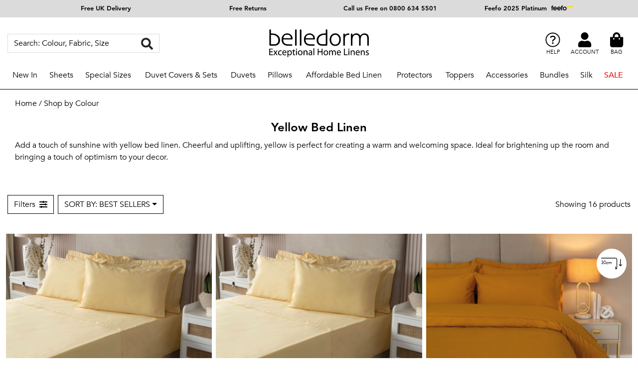

--- FILE ---
content_type: application/x-javascript;charset=utf-8
request_url: https://www.belledorm.co.uk/assets/js/combined.min.js?v=199
body_size: 678
content:
var debug=0,version=199;_configPath={jquery:"libs/jquery/jquery-3.4.1.min",jqueryui:"https://code.jquery.com/ui/1.12.1/jquery-ui",bootstrap:"libs/bootstrap-4.5.0/dist/js/bootstrap.bundle.min",slick:"libs/slick/slick.min",notify:"js/notify.min",global:"js/global.min",jscookie:"js/jscookie.min",recent:"js/recent.min",paypal:"js/paypal.min",slidemenu:"libs/slide-menu/slide-menu.ie",lightslider:"libs/lightslider/dist/js/lightslider.min",checkout:"js/checkout.min",minibasket:"js/minibasket.min",newsletter:"js/newsletter.min",feefo:"js/feefo.min",select2:"libs/select2-4.1.0/js/select2.min",search:"/Search/assets/js/Simple.min"},_configShim={bootstrap:["jquery"],global:["jquery","bootstrap"],paypal:["jquery"],lightslider:["jquery"],checkout:["jquery","notify","minibasket"],minibasket:["jquery"],returns:["jquery"],loqate:["jquery"],newsletter:["jquery","bootstrap"],feefo:["jquery","slick"],search:["jquery","jscookie","bootstrap"]},(_requiredjs=["jquery","bootstrap","recent","newsletter","feefo"]).push("global"),(document.getElementsByClassName("panel_products").length||document.getElementsByClassName("panel_product_highlight").length)&&(_configPath.products="js/products.min",_configShim.products={deps:["jquery","slick"]},_requiredjs.push("products")),document.getElementsByClassName("panel_product").length&&(_configPath.product="js/product.min",_configShim.product={deps:["jquery","bootstrap","select2"]},_requiredjs.push("product")),document.getElementsByClassName("search-form").length&&_requiredjs.push("search"),(document.getElementById("pri_country_id")||document.getElementById("alt_country_id"))&&(_configPath["country-state"]="js/country-state.min",_configShim["country-state"]={deps:["jquery"]},_requiredjs.push("country-state")),(document.getElementsByClassName("checkout").length||document.getElementsByClassName("account").length)&&_requiredjs.push("checkout"),document.getElementsByClassName("mini-basket").length&&_requiredjs.push("minibasket"),document.getElementsByClassName("paypalButtonContainer").length&&_requiredjs.push("jqueryui","paypal"),document.getElementsByClassName("returns").length&&(_configPath.returns="js/returns.min",_configShim.returns={deps:["jquery"]},_requiredjs.push("returns")),document.getElementsByClassName("basket-timer").length&&(_configPath.baskettimer="js/basket-timer.min",_configShim.baskettimer={deps:["jquery"]},_requiredjs.push("baskettimer")),document.querySelectorAll('[data-loqate="true"]').length&&(_configPath.loqate="js/loqate.min",_requiredjs.push("loqate")),requirejs.config({waitSeconds:30,baseUrl:"/assets",paths:_configPath,shim:_configShim,urlArgs:"v="+version}),requirejs(_requiredjs);

--- FILE ---
content_type: application/x-javascript;charset=utf-8
request_url: https://www.belledorm.co.uk/assets/js/feefo.min.js?v=199
body_size: 897
content:
0<$(".feefo-reviews-carousel").length&&$(".feefo-reviews-carousel").slick({slidesToShow:4,slidesToScroll:4,arrows:!0,prevArrow:'<button class="slick-prev"><i class="far fa-chevron-left prev-arrow"></i></button>',nextArrow:'<button class="slick-next"><i class="far fa-chevron-right next-arrow"></i></button>',responsive:[{breakpoint:992,settings:{slidesToShow:2,slidesToScroll:1}},{breakpoint:768,settings:{slidesToShow:1,slidesToScroll:1}}]}),requirejs(["jquery"],function($){function loadWidgetStars(){let skus=[];$(".feefo-product-stars-widget").each(function(i,o){skus.push($(o).data("parent-product-sku"))});var uniqueItems=[...new Set(skus)];jQuery.getJSON("/index:feeFoRatingMultipleJson",{sku:uniqueItems},function(res){if(0==res.length)return!1;for(let i=0;i<res.length;i++){var title,o=$('[data-parent-product-sku="'+res[i].sku+'"]');0<o.length&&(title=res[i].average+"/5 based on "+res[i].total+" customer reviews",o.replaceWith('<div title="'+title+'" class="feefo-rating-stars mt-2 justify-content-center"><div class="review-stars-smaller ms-1" style="--rating-width:'+res[i].percentage+'%"></div><span class="review-total">('+res[i].total+" reviews)</span></div>"))}})}loadWidgetStars();{let send=XMLHttpRequest.prototype.send;XMLHttpRequest.prototype.send=function(){return this.addEventListener("load",function(){console.log(this.responseURL),(this.responseURL.includes("sortby")||this.responseURL.includes("belledormSearchResults"))&&loadWidgetStars()}),send.apply(this,arguments)}}}),$(".feefo-modal").on("click",function(e){e.preventDefault(),$("#feefo-modal .modal-body").append('<div id="feefo-service-review-widgetId" class="feefo-review-widget-service"></div>'),$("#feefo-modal .modal-body").append('<script src="https://api.feefo.com/api/javascript/belledorm" async><\/script>'),$("#feefo-modal").modal()}),$("#feefo-modal .btn-close").on("click",function(e){$("#feefo-modal").modal("hide")}),0<$(".feefo-review").length&&jQuery.getJSON("/index:feeFoGetAllProductRatingJson",function(res){if(console.log(res),0==res.length||0==res.total)return!1;var title="Rated "+res.average+"/5 based on "+parseInt(res.total).toLocaleString()+" reviews";$(".search-review").text(title),$(".feefo-rated-text").text(title),$(".feefo .review-stars-small, header .review-stars-small").css("--rating-width",res.percentage+"%")});

--- FILE ---
content_type: application/x-javascript;charset=utf-8
request_url: https://www.belledorm.co.uk/assets/js/global.min.js?v=199
body_size: 5319
content:
2==debug&&console.log("Loaded Global JS");var lazyLoadAmdUrl="/assets/libs/lazysizes/lazyload.amd.min.js",polyfillAmdUrl="/assets/libs/lazysizes/intersection-observer-amd.js",dependencies=["IntersectionObserver"in window?null:polyfillAmdUrl,lazyLoadAmdUrl];function eyebrowSwitch(){if(992<=$(window).width())return!0;var list=$(".eyebrow .eyebrow-item");let curr=list.has(":visible"),next=curr.next();0==next.length&&(next=list.first());list=$(curr).data("delay");setTimeout(()=>{curr.fadeOut(function(){next.css("display","flex").fadeIn(function(){eyebrowSwitch()})})},list)}require(dependencies,function(_,LazyLoad){new LazyLoad({elements_selector:".lazy-img",threshold:0})}),eyebrowSwitch();var DELAY=300;function showMenu(element){$(element).addClass("show").attr("aria-expanded","true"),$(element).find(".dropdown-menu").addClass("show")}function hideMenu(element){$(element).removeClass("show").attr("aria-expanded","false"),$(element).find(".dropdown-menu").removeClass("show")}function setupMobileMenuEvents(){0<$("#mobile-menu").length&&requirejs(["slidemenu","jquery"],function(){let menuObject=!1;var menuElement=document.getElementById("mobile-menu");menuObject=menuElement._slideMenu||new SlideMenu(menuElement,{keyClose:"Escape",position:"left",showBackLink:!1,submenuLinkAfter:"",backLinkBefore:""}),menuElement.addEventListener("sm.back",function(){}),menuElement.addEventListener("sm.open",function(){$("html").addClass("slide-menu-open")}),menuElement.addEventListener("sm.close",function(){$("html").removeClass("slide-menu-open")}),$(".open-menu").on("click",function(e){e.preventDefault(),menuObject.open()}),$(".close-menu").on("click",function(e){e.preventDefault(),menuObject.close()}),$(".open-search").on("click",function(e){e.preventDefault(),menuObject.open(),createFocus($("#mobile-menu .search-autocomplete"))})})}function createFocus(targetInput){let fakeInput=document.createElement("input");fakeInput.setAttribute("type","text"),fakeInput.style.position="absolute",fakeInput.style.opacity=0,fakeInput.style.height=0,fakeInput.style.fontSize="16px",document.body.prepend(fakeInput),fakeInput.focus(),setTimeout(()=>{targetInput.focus(),fakeInput.remove()},500)}$(".dropdown").mouseover(function(){clearTimeout(this.timeoutOut),this.timeoutOver=window.setTimeout(showMenu,DELAY-20,this)}).mouseout(function(){clearTimeout(this.timeoutOver),this.timeoutOut=window.setTimeout(hideMenu,DELAY,this)}),setupMobileMenuEvents(),$("div[data-toggle]>a").on("click",function(e){e.preventDefault(),e.stopPropagation();var iconOpen,iconClose,parent=$(this).parent(),e=parent.data("concertina"),wasExpanded="true"==parent.attr("aria-expanded"),element=parent.data("toggle");iconClose="chevron"==parent.data("icon")?(iconOpen="fa-chevron-down","fa-chevron-up"):(iconOpen="fa-plus","fa-minus"),0==wasExpanded?(e&&$("div[data-toggle][aria-expanded=true]",parent.parent()).each(function(){$(">a",$(this))[0].click()}),$(">a svg",parent).removeClass(iconOpen).addClass(iconClose),$(">"+element,parent).slideDown(),parent.attr("aria-expanded","true"),parent.addClass("open")):($(">a svg",parent).removeClass(iconClose).addClass(iconOpen),$(">"+element,parent).slideUp(400,function(){parent.removeClass("open")}),parent.attr("aria-expanded","false"))});var notify={danger:function(message){return notify.call(message,"danger")},warning:function(message){return notify.call(message,"warning")},info:function(message){return notify.call(message,"info")},success:function(message){return notify.call(message,"success")},call:function(message,type){return require(["bootstrap","notify"],function(notify){icon="danger"==type?"far fa-exclamation-triangle":"warning"==type?"far fa-exclamation-circle":"info"==type?"far fa-info-circle":"success"==type?"far fa-exclamation-circle":"far fa-check-circle",$.notify({icon:icon,message:message},{offset:0,type:type,mouse_over:"pause",placement:{from:"top",align:"center"},animate:{enter:"animated fadeInDown",exit:"animated fadeOutUp"},template:'<div data-notify="container" class="alert alert-{0}" role="alert"><button type="button" aria-hidden="true" class="close" data-notify="dismiss">×</button><span data-notify="icon"></span> <span data-notify="title">{1}</span> <span data-notify="message">{2}</span><div class="progress" data-notify="progressbar"><div class="progress-bar progress-bar-{0}" role="progressbar" aria-valuenow="0" aria-valuemin="0" aria-valuemax="100" style="width: 0%;"></div></div><a href="{3}" target="{4}" data-notify="url"></a></div>'}),null!==$(".alert span[data-notify=message] .btn").text().match("Go to basket")&&($(".alert span[data-notify=message] .btn").html('GO TO BAG <i class="fal fa-chevron-right"></i>'),$(".alert span[data-notify=message] .btn").removeClass("mt-md-0"))}),!0}},forms=($("*[data-message]").each(function(){type=$(this).data("message-type"),-1!==(message=(message=$(this).data("message")).replace("basket","bag")).indexOf("Your new password has been emailed")&&(message="If you have an account with us your new password has been emailed. Please check your junk mail/spam."),"error"==type?notify.danger(message):"ok"==type?notify.success(message):notify.info(message)}),$(".nav-tabs")&&window.location.hash&&(hash=window.location.hash,$(".nav-tabs .nav-link[href='"+hash+"']").trigger("click")),$("div[data-link]").on("click",function(){"DIV"==$(this).prop("tagName")&&(window.location.href=$(this).data("link"))}),$("[data-modal=true]").on("click",function(e){e.preventDefault();e=$(this).data("src");$("#generic-modal iframe").attr("src",e),$("#generic-modal iframe").on("load",function(){var doc=$(this)[0].contentWindow.document,body=doc.body,doc=doc.documentElement,body=Math.max(body.scrollHeight,body.offsetHeight,doc.clientHeight,doc.scrollHeight,doc.offsetHeight);$(this).height(body+"px")}),$("#generic-modal").modal()}),$("[data-product-modal=true]").on("click",function(e){e.preventDefault();var e=$(this).data("src"),maxWidth=$(this).data("max-width");maxWidth&&$("#modal-product .modal-dialog").css({"max-width":maxWidth}),$("#modal-product iframe").attr("src",e),$("#modal-product").modal()}),$("#modal-product iframe").on("load",function(){var iframe=$(this)[0];let callCount=1,interval=setInterval(function(){var height;"complete"==iframe.contentWindow.document.readyState&&(height=iframe.contentWindow.document.getElementsByClassName("product-options")[0].offsetHeight,iframe.style.height=height+20+"px",20<=callCount++)&&clearInterval(interval)},150)}),0<$(".ajax-form").length&&$(".ajax-form").on("submit",function(e){if(!1===$(this)[0].checkValidity())return event.preventDefault(),event.stopPropagation(),$(this).addClass("was-validated"),!1;e.preventDefault();e=$(this).prop("action");$(this).serialize(),$(this);$.ajax({type:"POST",url:e,data:new FormData($(this)[0]),dataType:"json",processData:!1,contentType:!1,success:function(data){for(var i=0;i<data.length;i++)type=data[i].type,name=data[i].name,text=data[i].text,"error"==type&&notify.danger(name),"success"==type&&(notify.success(name),0!=text)&&$(".ajax-form").html(text),"info"==type&&notify.info(name)}})}),document.getElementsByClassName("validate")),validation=Array.prototype.filter.call(forms,function(form){form.addEventListener("submit",function(event){!1===form.checkValidity()&&(event.preventDefault(),event.stopPropagation()),form.classList.add("was-validated"),1==(invalidCount=$(form).find("input:invalid, select:invalid, textarea:invalid").length)?notify.danger("1 field is invalid and has been highlighted below"):1<invalidCount&&notify.danger(invalidCount+" fields are invalid and have been highlighted below"),0<invalidCount&&(console.log($(form).find("input:invalid, select:invalid")[0]),$([document.documentElement,document.body]).animate({scrollTop:$($(form).find("input:invalid, select:invalid")[0]).offset().top-200},200))},!1)});if($("form.validate .form-control").each(function(i,o){$(o).on("change keyup",function(e){if(0==($(this).hasClass("is-invalid")||$(this).hasClass("invalid"))&&"keyup"==e.type)return!1;e=$(this)[0].checkValidity();$(this).removeClass("is-invalid is-valid"),0==e?$(this).addClass("is-invalid"):$(this).addClass("is-valid")})}),$("label .required-indicator",$("[required]").closest(".form-group")).show(),require(["lightslider"],function(){$(".lightslider").each(function(i,el){var el=$(el),items=el.data("items")||3,mobileItems=el.data("mobile-items")||2,dots=el.data("dots")||!1,dots=el.lightSlider({pager:dots,item:items,loop:!0,enableDrag:!1,prevHtml:'<i class="far fa-chevron-left"></i>',nextHtml:'<i class="far fa-chevron-right"></i>',adaptiveHeight:!0,responsive:[{breakpoint:768,settings:{item:mobileItems,slideMove:1}}]});el[0]._slider=dots})}),0<$("#breadcrumb-data").length&&(localStorage.breadcrumb=$("#breadcrumb-data").text()),0<$(".breadcrumb").length&&void 0!==localStorage.breadcrumb&&0<(json=JSON.parse(localStorage.breadcrumb)).length&&""==$(".breadcrumb").text().trim()){$(".breadcrumb").empty(),json.push({path:$(".breadcrumb").data("path"),title:$(".breadcrumb").data("title")});for(var i=0;i<json.length;i++){var item=$("<li>"),a=(item.addClass("breadcrumb-item"),i==json.length-1&&item.addClass("active"),$("<a>"));a.text(json[i].title),a.attr("href",json[i].path),item.append(a),$(".breadcrumb").append(item)}}$('a.nav-link:contains("Sale")').addClass("text-uppercase").css({color:"#ff0000","font-family":"AvenirMedium"}),$('a.nav-link:contains("SALE")').addClass("text-uppercase").css({color:"#ff0000","font-family":"AvenirMedium"}),$('a.nav-link:contains("CLEARANCE")').addClass("text-uppercase").css({color:"#C0A16F","font-family":"AvenirMedium"}),$('a.nav-link:contains("BLACK FRIDAY")').addClass("text-uppercase").css({color:"#F8BF30","font-family":"AvenirMedium"}),$('a.nav-link:contains("CYBER MONDAY")').addClass("text-uppercase").css({color:"#F8BF30","font-family":"AvenirMedium"}),$('a.nav-link:contains("Samples")').css({color:"#8F6D4F","font-family":"AvenirMedium"}),$('#mobile-menu a span:contains("Sale Items")').addClass("text-uppercase").css({color:"#bf1212","font-family":"AvenirMedium"}),$('#mobile-menu .item-nav span:contains("SALE")').css({color:"#bf1212","font-family":"AvenirMedium"}),window.location.pathname.match(/\/sale/g)&&$(".price a span").css({color:"red"}),$(".dropdown-menu a").each(function(i,o){var token=$(o).text().toLowerCase().trim().replace(/[^\w\s-]/g,"").replace(/[\s_-]+/g,"-").replace(/^-+|-+$/g,"");$(o).prepend('<span class="menu-item-'+token+'"></span>'),$(this).closest("a").addClass("menu-link-"+token)}),$("#mobile-menu li a span").each(function(i,o){var token=$(o).text().toLowerCase().trim().replace(/[^\w\s-]/g,"").replace(/[\s_-]+/g,"-").replace(/^-+|-+$/g,"");$(o).prepend('<span class="menu-item-'+token+'"></span>')});var lastTop=0;if($(window).on("scroll resize",function(){var top=$(window).scrollTop();500<top&&(top<lastTop?top+100<lastTop&&($("header").removeClass("scroll-off"),$("body").removeClass("scroll-off"),lastTop=top):($("header").addClass("scroll-off"),$("body").addClass("scroll-off"),lastTop=top))}),$(document).width()<520&&$("#overlay_search_bar").attr("placeholder","What are you looking for?"),$(".panel_quickbuy select[name=instance_id]").length){let basketSizes=[],index=0;$("[data-size]",window.parent.document).each(function(i,o){0==$(o).closest(".row").find('div:contains("FREE GIFT")').length&&(basketSizes[index++]=$(o).data("size"))}),$(".panel_quickbuy select[name=instance_id]").each(function(i,o){for(let i=0;i<basketSizes.length;i++){var option=$('option:contains("'+basketSizes[i]+'")',o);if(0<option.length){option.attr("selected",!0);break}}})}function screenResize(){$(window).width()<=991.98?$(".image-items").slick({dots:!1,infinite:!0,arrows:!1,slidesToShow:2,slidesToScroll:1,autoplay:!0,autoplaySpeed:2e3}):$(".image-items").slick("unslick")}function sethighlightedMenuItem(){var path=window.location.pathname,excludes=new Array;if(excludes.push("/customer"),excludes.push("/secure"),excludes.push("/about"),excludes.push("/reviews"),excludes.push("/blog"),"/"!=path){for(var i=0;i<excludes.length;i++)if(path.substring(0,excludes[i].length)==excludes[i])return;var hightlight=localStorage.getItem("topMenuHighlight");$('[data-title="'+hightlight+'"]').closest("li").addClass("active")}}0<$(".fa-twitter").length&&$(".fa-twitter").replaceWith('<svg xmlns="http://www.w3.org/2000/svg" height="1em" viewBox="0 0 512 512">\x3c!--! Font Awesome Free 6.4.2 by @fontawesome - https://fontawesome.com License - https://fontawesome.com/license (Commercial License) Copyright 2023 Fonticons, Inc. --\x3e<path d="M389.2 48h70.6L305.6 224.2 487 464H345L233.7 318.6 106.5 464H35.8L200.7 275.5 26.8 48H172.4L272.9 180.9 389.2 48zM364.4 421.8h39.1L151.1 88h-42L364.4 421.8z"/></svg>'),0<$(".product-carousel").length&&$(".product-carousel").slick({dots:!0,arrows:!0,prevArrow:'<button type="button" class="slick-prev-cstm"><i class="far fa-chevron-left"></i></button>',nextArrow:'<button type="button" class="slick-next-cstm"><i class="far fa-chevron-right"></i></button>',infinite:!1,speed:300,slidesToShow:3,slidesToScroll:1,responsive:[{breakpoint:768,settings:{slidesToShow:2,slidesToScroll:1}},{breakpoint:576,settings:{slidesToShow:1,slidesToScroll:1}}]}),0<$(".product-carousel-2").length&&$(".product-carousel-2").slick({dots:!0,arrows:!0,prevArrow:'<button type="button" class="slick-prev-cstm"><i class="far fa-chevron-left"></i></button>',nextArrow:'<button type="button" class="slick-next-cstm"><i class="far fa-chevron-right"></i></button>',infinite:!0,speed:300,slidesToShow:6,slidesToScroll:1,responsive:[{breakpoint:1200,settings:{slidesToShow:4,slidesToScroll:1}},{breakpoint:768,settings:{slidesToShow:2,slidesToScroll:1}},{breakpoint:576,settings:{slidesToShow:1,slidesToScroll:1}}]}),0<$(".images_panel").length&&(screenResize(),$(window).resize(screenResize)),$(".dropdown-menu a, a.nav-link").on("click",function(e){var dataTitle=$(this).closest(".nav-item").find(">a.nav-link").data("title");localStorage.setItem("topMenuHighlight",dataTitle)}),sethighlightedMenuItem(),$(".slide-menu .menu-item-sale-items").each(function(i,o){o=$(o).closest("li");$(o.parents("ul")[1]).find("> li:not(.imageSection)").last().append(o)}),$("#showPassword").click(function(){$(this).toggleClass("showPassword");var input=$(".passwordInput input");"password"==input.attr("type")?input.attr("type","text"):input.attr("type","password")}),$("#search svg").on("click",function(){$('#search input[name="query"]').focus()}),$("body").on("click",".show_hide_password .password-text",function(e){e.preventDefault();e=$(this).closest(".show_hide_password");"text"==$("input",e).attr("type")?($("input",e).attr("type","password"),$("svg",e).attr("data-icon","eye"),$("span",e).text("Show password")):"password"==$("input",e).attr("type")&&($("input",e).attr("type","text"),$("svg",e).attr("data-icon","eye-slash"),$("span",e).text("Hide password"))}),0<$(".search-container .no-results").length&&require(["slick"],function(slick){$(".search-container .no-results .section-highlight").slick({slidesToShow:4,slidesToScroll:4,autoplay:!1,autoplaySpeed:8e3,arrows:!0,dots:!1,prevArrow:'<button class="thumbnail-prev" aria-label="Next" type="button"><i class="fal fa-chevron-left"></i></button>',nextArrow:'<button class="thumbnail-next" aria-label="Next" type="button"><i class="fal fa-chevron-right"></i></button>',responsive:[{breakpoint:768,settings:{slidesToShow:2,slidesToScroll:2}}]})}),$(document).on("change",".products-view-toggle label",function(){localStorage.setItem("productView",$(this).data("view")),$(".products-view-toggle label").removeClass("active"),$(".search-items").length&&($(".search-items").removeClass("view-grid-lg view-grid-sm"),$(".search-items").addClass($(this).data("view")),0<$(".products-slider").length)&&$(".products-slider").slick("refresh")});let defaultView=localStorage.getItem("productView");defaultView=null==defaultView?"view-grid-lg":defaultView,0==$("[data-view="+defaultView+"].active")&&$("[data-view="+defaultView+"]").trigger("click"),(()=>{let send=XMLHttpRequest.prototype.send;XMLHttpRequest.prototype.send=function(){return this.addEventListener("load",function(){this.responseURL.includes("glenmuirSearchResults")&&$("[data-view="+defaultView+"]").trigger("click")}),send.apply(this,arguments)}})();

--- FILE ---
content_type: application/x-javascript;charset=utf-8
request_url: https://www.belledorm.co.uk/assets/js/products.min.js?v=199
body_size: 850
content:
$("a[data-sort]").on("click",function(e){e.preventDefault(),$("input[name=sortby]").attr("value",$(this).data("sort")),$(".filter-menu .fake-radio").removeClass("active"),$(" .fake-radio",$(this)).addClass("active"),992<=$(window).width()&&$("input[name=sortby]").closest("form").submit()}),$(document).on("click","a[data-sort]",function(e){e.preventDefault(),$('.filter-form input[name="sortby"]').val($(this).data("sort")),$('.filter-form input[name="sortby"]').closest("form").trigger("submit")}),$("#filter_sortby-select").on("change",function(e){e.preventDefault(),$("input[name=sortby]").attr("value",$("#filter_sortby-select option:selected").data("sort")),$("input[name=sortby]").closest("form").submit()});let swatchOutTimeout=!1;$(".swatch").on("mouseover mouseout click",function(e){var link;e.preventDefault(),productImg=$(this).closest(".product").find(".product-img"),"click"==e.type&&992<=$(window).width()&&(link=$(this).data("link")+"#"+$("img",this).attr("title").toLowerCase(),document.location=link),clearTimeout(swatchOutTimeout),"mouseout"==e.type?swatchOutTimeout=setTimeout(function(){productImg.closest("span").css("height","auto"),productImg.attr("src",productImg.data("src")),productImg.removeClass("swatch-preview")},500):(productImg.closest("span").css("height",productImg.closest("span").outerHeight()),productImg.attr("src",$(this).data("image")),productImg.addClass("swatch-preview"))}),$(window).scroll(function(){100<=$(this).scrollTop()?$("div.top").fadeIn(200):$("div.top").fadeOut(200)}),0<$(".products-slider").length&&($(".products-slider").slick({dots:!0,arrows:!0,prevArrow:'<button type="button" class="slick-prev-cstm"><i class="far fa-chevron-left"></i></button>',nextArrow:'<button type="button" class="slick-next-cstm"><i class="far fa-chevron-right"></i></button>',infinite:!0,slidesToShow:1,adaptiveHeight:!0,lazyLoad:"ondemand",responsive:[{breakpoint:992,settings:{arrows:!1}}]}),$(".products-slider").on("mouseenter",function(e){$(this).slick("slickSetOption","speed",0,!0),$(this).slick("slickNext"),$(this).slick("slickSetOption","speed",300,!0)}),$(".products-slider").on("mouseleave",function(e){$(this).slick("slickSetOption","speed",0,!0),$(this).slick("slickGoTo",0),$(this).slick("slickSetOption","speed",300,!0)})),$(".filter-sticky .opt_refine_colour li.filter-option label").each(function(i,o){var token=$(o).text().toLowerCase().trim().replace(/[^\w\s-]/g,"").replace(/[\s_-]+/g,"-").replace(/^-+|-+$/g,"");$(o).addClass("filter-"+token)}),0<$("#readMoreLink").length&&$("#readMoreLink").on("click",function(){$(this).closest(".col").toggleClass("summary-expanded")});

--- FILE ---
content_type: image/svg+xml
request_url: https://ka-p.fontawesome.com/releases/v5.15.1/svgs/brands/cc-paypal.svg
body_size: 525
content:
<svg xmlns="http://www.w3.org/2000/svg" viewBox="0 0 576 512"><!-- Font Awesome Pro 5.15.1 by @fontawesome - https://fontawesome.com License - https://fontawesome.com/license (Commercial License) --><path d="M186.3 258.2c0 12.2-9.7 21.5-22 21.5-9.2 0-16-5.2-16-15 0-12.2 9.5-22 21.7-22 9.3 0 16.3 5.7 16.3 15.5zM80.5 209.7h-4.7c-1.5 0-3 1-3.2 2.7l-4.3 26.7 8.2-.3c11 0 19.5-1.5 21.5-14.2 2.3-13.4-6.2-14.9-17.5-14.9zm284 0H360c-1.8 0-3 1-3.2 2.7l-4.2 26.7 8-.3c13 0 22-3 22-18-.1-10.6-9.6-11.1-18.1-11.1zM576 80v352c0 26.5-21.5 48-48 48H48c-26.5 0-48-21.5-48-48V80c0-26.5 21.5-48 48-48h480c26.5 0 48 21.5 48 48zM128.3 215.4c0-21-16.2-28-34.7-28h-40c-2.5 0-5 2-5.2 4.7L32 294.2c-.3 2 1.2 4 3.2 4h19c2.7 0 5.2-2.9 5.5-5.7l4.5-26.6c1-7.2 13.2-4.7 18-4.7 28.6 0 46.1-17 46.1-45.8zm84.2 8.8h-19c-3.8 0-4 5.5-4.2 8.2-5.8-8.5-14.2-10-23.7-10-24.5 0-43.2 21.5-43.2 45.2 0 19.5 12.2 32.2 31.7 32.2 9 0 20.2-4.9 26.5-11.9-.5 1.5-1 4.7-1 6.2 0 2.3 1 4 3.2 4H200c2.7 0 5-2.9 5.5-5.7l10.2-64.3c.3-1.9-1.2-3.9-3.2-3.9zm40.5 97.9l63.7-92.6c.5-.5.5-1 .5-1.7 0-1.7-1.5-3.5-3.2-3.5h-19.2c-1.7 0-3.5 1-4.5 2.5l-26.5 39-11-37.5c-.8-2.2-3-4-5.5-4h-18.7c-1.7 0-3.2 1.8-3.2 3.5 0 1.2 19.5 56.8 21.2 62.1-2.7 3.8-20.5 28.6-20.5 31.6 0 1.8 1.5 3.2 3.2 3.2h19.2c1.8-.1 3.5-1.1 4.5-2.6zm159.3-106.7c0-21-16.2-28-34.7-28h-39.7c-2.7 0-5.2 2-5.5 4.7l-16.2 102c-.2 2 1.3 4 3.2 4h20.5c2 0 3.5-1.5 4-3.2l4.5-29c1-7.2 13.2-4.7 18-4.7 28.4 0 45.9-17 45.9-45.8zm84.2 8.8h-19c-3.8 0-4 5.5-4.3 8.2-5.5-8.5-14-10-23.7-10-24.5 0-43.2 21.5-43.2 45.2 0 19.5 12.2 32.2 31.7 32.2 9.3 0 20.5-4.9 26.5-11.9-.3 1.5-1 4.7-1 6.2 0 2.3 1 4 3.2 4H484c2.7 0 5-2.9 5.5-5.7l10.2-64.3c.3-1.9-1.2-3.9-3.2-3.9zm47.5-33.3c0-2-1.5-3.5-3.2-3.5h-18.5c-1.5 0-3 1.2-3.2 2.7l-16.2 104-.3.5c0 1.8 1.5 3.5 3.5 3.5h16.5c2.5 0 5-2.9 5.2-5.7L544 191.2v-.3zm-90 51.8c-12.2 0-21.7 9.7-21.7 22 0 9.7 7 15 16.2 15 12 0 21.7-9.2 21.7-21.5.1-9.8-6.9-15.5-16.2-15.5z"/></svg>

--- FILE ---
content_type: text/json;charset=UTF-8
request_url: https://www.belledorm.co.uk/index:feeFoRatingMultipleJson?sku%5B%5D=73532&sku%5B%5D=73544&sku%5B%5D=80582&sku%5B%5D=81021&sku%5B%5D=73498&sku%5B%5D=73326&sku%5B%5D=80697&sku%5B%5D=71343&sku%5B%5D=71338&sku%5B%5D=72325&sku%5B%5D=70937&sku%5B%5D=80795&sku%5B%5D=73425&sku%5B%5D=71348&sku%5B%5D=70944&sku%5B%5D=73556
body_size: 1088
content:
[{"total":"4","average":"  4.5","sku":"71348","rating":5,"percentage":"90"},{"total":"2","average":"  4.5","sku":"80697","rating":5,"percentage":"90"},{"total":"57","average":"  4.7","sku":"73532","rating":5,"percentage":"94"},{"total":"5","average":"  4.6","sku":"71338","rating":5,"percentage":"92"},{"total":"18","average":"  4.8","sku":"73425","rating":5,"percentage":"96"},{"total":"1","average":"  5.0","sku":"80795","rating":5,"percentage":"100"},{"total":"4","average":"  4.5","sku":"81021","rating":5,"percentage":"90"},{"total":"1","average":"  5.0","sku":"80582","rating":5,"percentage":"100"},{"total":"26","average":"  4.3","sku":"73556","rating":5,"percentage":"86"},{"total":"47","average":"  5.0","sku":"72325","rating":5,"percentage":"100"},{"total":"33","average":"  4.8","sku":"73544","rating":5,"percentage":"96"},{"total":"11","average":"  4.8","sku":"70944","rating":5,"percentage":"96"},{"total":"3","average":"  5.0","sku":"70937","rating":5,"percentage":"100"},{"total":"5","average":"  4.6","sku":"71343","rating":5,"percentage":"92"},{"total":"59","average":"  4.8","sku":"73498","rating":5,"percentage":"96"},{"total":"80","average":"  4.7","sku":"73326","rating":5,"percentage":"94"}]